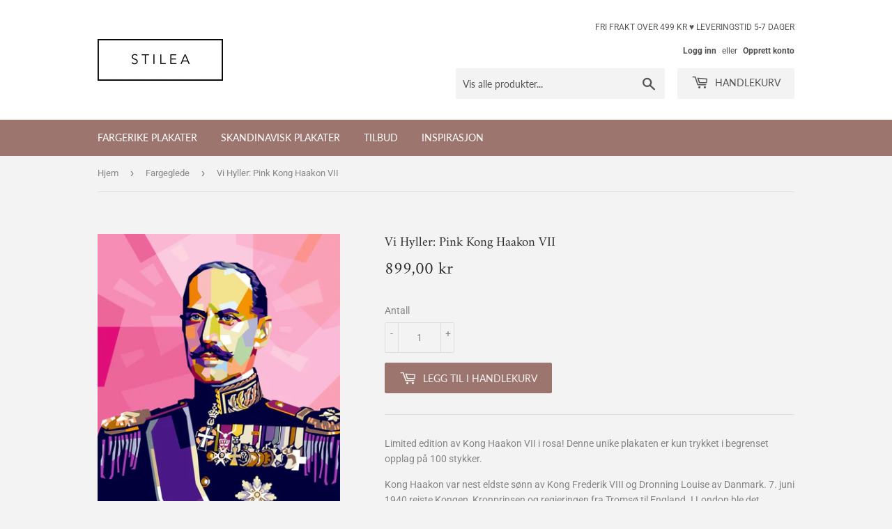

--- FILE ---
content_type: text/html; charset=utf-8
request_url: https://www.stilea.no/collections/fargeglede/products/vi-hyller-pink-kong-haakon-vii
body_size: 20068
content:
<!doctype html>
<!--[if lt IE 7]><html class="no-js lt-ie9 lt-ie8 lt-ie7" lang="en"> <![endif]-->
<!--[if IE 7]><html class="no-js lt-ie9 lt-ie8" lang="en"> <![endif]-->
<!--[if IE 8]><html class="no-js lt-ie9" lang="en"> <![endif]-->
<!--[if IE 9 ]><html class="ie9 no-js"> <![endif]-->
<!--[if (gt IE 9)|!(IE)]><!--> <html class="no-touch no-js"> <!--<![endif]-->
<head>
  <script>(function(H){H.className=H.className.replace(/\bno-js\b/,'js')})(document.documentElement)</script>
  <!-- Basic page needs ================================================== -->
  <meta charset="utf-8">
  <meta http-equiv="X-UA-Compatible" content="IE=edge,chrome=1">

  
  <link rel="shortcut icon" href="//www.stilea.no/cdn/shop/files/Sfavicon_32x32.jpg?v=1613187527" type="image/png" />
  

  <!-- Title and description ================================================== -->
  <title>
  Vi Hyller: VII, Kong Haakon | Prints | Plakater | Posters &ndash; Stilea
  </title>

  
    <meta name="description" content="Vi selger plakater, prints, trykk og posters som passer til skandinaviske interiør og boliger. Egner seg som veggdekor i interiør og bolig som veggpynt og bilde">
  

  <!-- Product meta ================================================== -->
  <!-- /snippets/social-meta-tags.liquid -->




<meta property="og:site_name" content="Stilea">
<meta property="og:url" content="https://www.stilea.no/products/vi-hyller-pink-kong-haakon-vii">
<meta property="og:title" content="Vi Hyller: Pink Kong Haakon VII">
<meta property="og:type" content="product">
<meta property="og:description" content="Vi selger plakater, prints, trykk og posters som passer til skandinaviske interiør og boliger. Egner seg som veggdekor i interiør og bolig som veggpynt og bilde">

  <meta property="og:price:amount" content="899,00">
  <meta property="og:price:currency" content="NOK">

<meta property="og:image" content="http://www.stilea.no/cdn/shop/products/vi-hyller-pink-kong-haakon-vii-norske-helter-plakat-stilea_534_1200x1200.jpg?v=1549797959"><meta property="og:image" content="http://www.stilea.no/cdn/shop/products/KongHaakonOgAnnanas_1200x1200.jpg?v=1549797959"><meta property="og:image" content="http://www.stilea.no/cdn/shop/products/vi-hyller-pink-kong-haakon-vii-norske-helter-plakat-stilea_648_1200x1200.jpg?v=1549797959">
<meta property="og:image:secure_url" content="https://www.stilea.no/cdn/shop/products/vi-hyller-pink-kong-haakon-vii-norske-helter-plakat-stilea_534_1200x1200.jpg?v=1549797959"><meta property="og:image:secure_url" content="https://www.stilea.no/cdn/shop/products/KongHaakonOgAnnanas_1200x1200.jpg?v=1549797959"><meta property="og:image:secure_url" content="https://www.stilea.no/cdn/shop/products/vi-hyller-pink-kong-haakon-vii-norske-helter-plakat-stilea_648_1200x1200.jpg?v=1549797959">


<meta name="twitter:card" content="summary_large_image">
<meta name="twitter:title" content="Vi Hyller: Pink Kong Haakon VII">
<meta name="twitter:description" content="Vi selger plakater, prints, trykk og posters som passer til skandinaviske interiør og boliger. Egner seg som veggdekor i interiør og bolig som veggpynt og bilde">


  <!-- Helpers ================================================== -->
  <link rel="canonical" href="https://www.stilea.no/products/vi-hyller-pink-kong-haakon-vii">
  <meta name="viewport" content="width=device-width,initial-scale=1">

  <!-- CSS ================================================== -->
  <link href="//www.stilea.no/cdn/shop/t/19/assets/theme.scss.css?v=150777573345487686201764754055" rel="stylesheet" type="text/css" media="all" />

  <!-- Header hook for plugins ================================================== -->
  <script>window.performance && window.performance.mark && window.performance.mark('shopify.content_for_header.start');</script><meta id="shopify-digital-wallet" name="shopify-digital-wallet" content="/7321603/digital_wallets/dialog">
<meta name="shopify-checkout-api-token" content="46b5b44540cedf9d549bbf6a095c8822">
<meta id="in-context-paypal-metadata" data-shop-id="7321603" data-venmo-supported="false" data-environment="production" data-locale="en_US" data-paypal-v4="true" data-currency="NOK">
<link rel="alternate" type="application/json+oembed" href="https://www.stilea.no/products/vi-hyller-pink-kong-haakon-vii.oembed">
<script async="async" src="/checkouts/internal/preloads.js?locale=nb-NO"></script>
<script id="shopify-features" type="application/json">{"accessToken":"46b5b44540cedf9d549bbf6a095c8822","betas":["rich-media-storefront-analytics"],"domain":"www.stilea.no","predictiveSearch":true,"shopId":7321603,"locale":"nb"}</script>
<script>var Shopify = Shopify || {};
Shopify.shop = "2019-3.myshopify.com";
Shopify.locale = "nb";
Shopify.currency = {"active":"NOK","rate":"1.0"};
Shopify.country = "NO";
Shopify.theme = {"name":"Stilea","id":36950933553,"schema_name":"Supply","schema_version":"7.1.1","theme_store_id":679,"role":"main"};
Shopify.theme.handle = "null";
Shopify.theme.style = {"id":null,"handle":null};
Shopify.cdnHost = "www.stilea.no/cdn";
Shopify.routes = Shopify.routes || {};
Shopify.routes.root = "/";</script>
<script type="module">!function(o){(o.Shopify=o.Shopify||{}).modules=!0}(window);</script>
<script>!function(o){function n(){var o=[];function n(){o.push(Array.prototype.slice.apply(arguments))}return n.q=o,n}var t=o.Shopify=o.Shopify||{};t.loadFeatures=n(),t.autoloadFeatures=n()}(window);</script>
<script id="shop-js-analytics" type="application/json">{"pageType":"product"}</script>
<script defer="defer" async type="module" src="//www.stilea.no/cdn/shopifycloud/shop-js/modules/v2/client.init-shop-cart-sync_C0-AsKL0.nb.esm.js"></script>
<script defer="defer" async type="module" src="//www.stilea.no/cdn/shopifycloud/shop-js/modules/v2/chunk.common_Cg_luW-g.esm.js"></script>
<script type="module">
  await import("//www.stilea.no/cdn/shopifycloud/shop-js/modules/v2/client.init-shop-cart-sync_C0-AsKL0.nb.esm.js");
await import("//www.stilea.no/cdn/shopifycloud/shop-js/modules/v2/chunk.common_Cg_luW-g.esm.js");

  window.Shopify.SignInWithShop?.initShopCartSync?.({"fedCMEnabled":true,"windoidEnabled":true});

</script>
<script>(function() {
  var isLoaded = false;
  function asyncLoad() {
    if (isLoaded) return;
    isLoaded = true;
    var urls = ["https:\/\/a.mailmunch.co\/widgets\/site-359278-c860cfb93c557d9413e14ead6490d81e7a102bed.js?shop=2019-3.myshopify.com"];
    for (var i = 0; i < urls.length; i++) {
      var s = document.createElement('script');
      s.type = 'text/javascript';
      s.async = true;
      s.src = urls[i];
      var x = document.getElementsByTagName('script')[0];
      x.parentNode.insertBefore(s, x);
    }
  };
  if(window.attachEvent) {
    window.attachEvent('onload', asyncLoad);
  } else {
    window.addEventListener('load', asyncLoad, false);
  }
})();</script>
<script id="__st">var __st={"a":7321603,"offset":3600,"reqid":"de0d8b42-a678-41da-88dc-fd2e875264c2-1768986987","pageurl":"www.stilea.no\/collections\/fargeglede\/products\/vi-hyller-pink-kong-haakon-vii","u":"0b6ae93965d1","p":"product","rtyp":"product","rid":551559233585};</script>
<script>window.ShopifyPaypalV4VisibilityTracking = true;</script>
<script id="captcha-bootstrap">!function(){'use strict';const t='contact',e='account',n='new_comment',o=[[t,t],['blogs',n],['comments',n],[t,'customer']],c=[[e,'customer_login'],[e,'guest_login'],[e,'recover_customer_password'],[e,'create_customer']],r=t=>t.map((([t,e])=>`form[action*='/${t}']:not([data-nocaptcha='true']) input[name='form_type'][value='${e}']`)).join(','),a=t=>()=>t?[...document.querySelectorAll(t)].map((t=>t.form)):[];function s(){const t=[...o],e=r(t);return a(e)}const i='password',u='form_key',d=['recaptcha-v3-token','g-recaptcha-response','h-captcha-response',i],f=()=>{try{return window.sessionStorage}catch{return}},m='__shopify_v',_=t=>t.elements[u];function p(t,e,n=!1){try{const o=window.sessionStorage,c=JSON.parse(o.getItem(e)),{data:r}=function(t){const{data:e,action:n}=t;return t[m]||n?{data:e,action:n}:{data:t,action:n}}(c);for(const[e,n]of Object.entries(r))t.elements[e]&&(t.elements[e].value=n);n&&o.removeItem(e)}catch(o){console.error('form repopulation failed',{error:o})}}const l='form_type',E='cptcha';function T(t){t.dataset[E]=!0}const w=window,h=w.document,L='Shopify',v='ce_forms',y='captcha';let A=!1;((t,e)=>{const n=(g='f06e6c50-85a8-45c8-87d0-21a2b65856fe',I='https://cdn.shopify.com/shopifycloud/storefront-forms-hcaptcha/ce_storefront_forms_captcha_hcaptcha.v1.5.2.iife.js',D={infoText:'Beskyttet av hCaptcha',privacyText:'Personvern',termsText:'Vilkår'},(t,e,n)=>{const o=w[L][v],c=o.bindForm;if(c)return c(t,g,e,D).then(n);var r;o.q.push([[t,g,e,D],n]),r=I,A||(h.body.append(Object.assign(h.createElement('script'),{id:'captcha-provider',async:!0,src:r})),A=!0)});var g,I,D;w[L]=w[L]||{},w[L][v]=w[L][v]||{},w[L][v].q=[],w[L][y]=w[L][y]||{},w[L][y].protect=function(t,e){n(t,void 0,e),T(t)},Object.freeze(w[L][y]),function(t,e,n,w,h,L){const[v,y,A,g]=function(t,e,n){const i=e?o:[],u=t?c:[],d=[...i,...u],f=r(d),m=r(i),_=r(d.filter((([t,e])=>n.includes(e))));return[a(f),a(m),a(_),s()]}(w,h,L),I=t=>{const e=t.target;return e instanceof HTMLFormElement?e:e&&e.form},D=t=>v().includes(t);t.addEventListener('submit',(t=>{const e=I(t);if(!e)return;const n=D(e)&&!e.dataset.hcaptchaBound&&!e.dataset.recaptchaBound,o=_(e),c=g().includes(e)&&(!o||!o.value);(n||c)&&t.preventDefault(),c&&!n&&(function(t){try{if(!f())return;!function(t){const e=f();if(!e)return;const n=_(t);if(!n)return;const o=n.value;o&&e.removeItem(o)}(t);const e=Array.from(Array(32),(()=>Math.random().toString(36)[2])).join('');!function(t,e){_(t)||t.append(Object.assign(document.createElement('input'),{type:'hidden',name:u})),t.elements[u].value=e}(t,e),function(t,e){const n=f();if(!n)return;const o=[...t.querySelectorAll(`input[type='${i}']`)].map((({name:t})=>t)),c=[...d,...o],r={};for(const[a,s]of new FormData(t).entries())c.includes(a)||(r[a]=s);n.setItem(e,JSON.stringify({[m]:1,action:t.action,data:r}))}(t,e)}catch(e){console.error('failed to persist form',e)}}(e),e.submit())}));const S=(t,e)=>{t&&!t.dataset[E]&&(n(t,e.some((e=>e===t))),T(t))};for(const o of['focusin','change'])t.addEventListener(o,(t=>{const e=I(t);D(e)&&S(e,y())}));const B=e.get('form_key'),M=e.get(l),P=B&&M;t.addEventListener('DOMContentLoaded',(()=>{const t=y();if(P)for(const e of t)e.elements[l].value===M&&p(e,B);[...new Set([...A(),...v().filter((t=>'true'===t.dataset.shopifyCaptcha))])].forEach((e=>S(e,t)))}))}(h,new URLSearchParams(w.location.search),n,t,e,['guest_login'])})(!0,!0)}();</script>
<script integrity="sha256-4kQ18oKyAcykRKYeNunJcIwy7WH5gtpwJnB7kiuLZ1E=" data-source-attribution="shopify.loadfeatures" defer="defer" src="//www.stilea.no/cdn/shopifycloud/storefront/assets/storefront/load_feature-a0a9edcb.js" crossorigin="anonymous"></script>
<script data-source-attribution="shopify.dynamic_checkout.dynamic.init">var Shopify=Shopify||{};Shopify.PaymentButton=Shopify.PaymentButton||{isStorefrontPortableWallets:!0,init:function(){window.Shopify.PaymentButton.init=function(){};var t=document.createElement("script");t.src="https://www.stilea.no/cdn/shopifycloud/portable-wallets/latest/portable-wallets.nb.js",t.type="module",document.head.appendChild(t)}};
</script>
<script data-source-attribution="shopify.dynamic_checkout.buyer_consent">
  function portableWalletsHideBuyerConsent(e){var t=document.getElementById("shopify-buyer-consent"),n=document.getElementById("shopify-subscription-policy-button");t&&n&&(t.classList.add("hidden"),t.setAttribute("aria-hidden","true"),n.removeEventListener("click",e))}function portableWalletsShowBuyerConsent(e){var t=document.getElementById("shopify-buyer-consent"),n=document.getElementById("shopify-subscription-policy-button");t&&n&&(t.classList.remove("hidden"),t.removeAttribute("aria-hidden"),n.addEventListener("click",e))}window.Shopify?.PaymentButton&&(window.Shopify.PaymentButton.hideBuyerConsent=portableWalletsHideBuyerConsent,window.Shopify.PaymentButton.showBuyerConsent=portableWalletsShowBuyerConsent);
</script>
<script data-source-attribution="shopify.dynamic_checkout.cart.bootstrap">document.addEventListener("DOMContentLoaded",(function(){function t(){return document.querySelector("shopify-accelerated-checkout-cart, shopify-accelerated-checkout")}if(t())Shopify.PaymentButton.init();else{new MutationObserver((function(e,n){t()&&(Shopify.PaymentButton.init(),n.disconnect())})).observe(document.body,{childList:!0,subtree:!0})}}));
</script>
<link id="shopify-accelerated-checkout-styles" rel="stylesheet" media="screen" href="https://www.stilea.no/cdn/shopifycloud/portable-wallets/latest/accelerated-checkout-backwards-compat.css" crossorigin="anonymous">
<style id="shopify-accelerated-checkout-cart">
        #shopify-buyer-consent {
  margin-top: 1em;
  display: inline-block;
  width: 100%;
}

#shopify-buyer-consent.hidden {
  display: none;
}

#shopify-subscription-policy-button {
  background: none;
  border: none;
  padding: 0;
  text-decoration: underline;
  font-size: inherit;
  cursor: pointer;
}

#shopify-subscription-policy-button::before {
  box-shadow: none;
}

      </style>

<script>window.performance && window.performance.mark && window.performance.mark('shopify.content_for_header.end');</script>

  

<!--[if lt IE 9]>
<script src="//cdnjs.cloudflare.com/ajax/libs/html5shiv/3.7.2/html5shiv.min.js" type="text/javascript"></script>
<![endif]-->
<!--[if (lte IE 9) ]><script src="//www.stilea.no/cdn/shop/t/19/assets/match-media.min.js?v=13" type="text/javascript"></script><![endif]-->


  
  

  <script src="//www.stilea.no/cdn/shop/t/19/assets/jquery-2.2.3.min.js?v=58211863146907186831538250431" type="text/javascript"></script>

  <!--[if (gt IE 9)|!(IE)]><!--><script src="//www.stilea.no/cdn/shop/t/19/assets/lazysizes.min.js?v=8147953233334221341538250431" async="async"></script><!--<![endif]-->
  <!--[if lte IE 9]><script src="//www.stilea.no/cdn/shop/t/19/assets/lazysizes.min.js?v=8147953233334221341538250431"></script><![endif]-->

  <!--[if (gt IE 9)|!(IE)]><!--><script src="//www.stilea.no/cdn/shop/t/19/assets/vendor.js?v=23204533626406551281538250431" defer="defer"></script><!--<![endif]-->
  <!--[if lte IE 9]><script src="//www.stilea.no/cdn/shop/t/19/assets/vendor.js?v=23204533626406551281538250431"></script><![endif]-->

  <!--[if (gt IE 9)|!(IE)]><!--><script src="//www.stilea.no/cdn/shop/t/19/assets/theme.js?v=124358047507509032371764754055" defer="defer"></script><!--<![endif]-->
  <!--[if lte IE 9]><script src="//www.stilea.no/cdn/shop/t/19/assets/theme.js?v=124358047507509032371764754055"></script><![endif]-->


<link href="https://monorail-edge.shopifysvc.com" rel="dns-prefetch">
<script>(function(){if ("sendBeacon" in navigator && "performance" in window) {try {var session_token_from_headers = performance.getEntriesByType('navigation')[0].serverTiming.find(x => x.name == '_s').description;} catch {var session_token_from_headers = undefined;}var session_cookie_matches = document.cookie.match(/_shopify_s=([^;]*)/);var session_token_from_cookie = session_cookie_matches && session_cookie_matches.length === 2 ? session_cookie_matches[1] : "";var session_token = session_token_from_headers || session_token_from_cookie || "";function handle_abandonment_event(e) {var entries = performance.getEntries().filter(function(entry) {return /monorail-edge.shopifysvc.com/.test(entry.name);});if (!window.abandonment_tracked && entries.length === 0) {window.abandonment_tracked = true;var currentMs = Date.now();var navigation_start = performance.timing.navigationStart;var payload = {shop_id: 7321603,url: window.location.href,navigation_start,duration: currentMs - navigation_start,session_token,page_type: "product"};window.navigator.sendBeacon("https://monorail-edge.shopifysvc.com/v1/produce", JSON.stringify({schema_id: "online_store_buyer_site_abandonment/1.1",payload: payload,metadata: {event_created_at_ms: currentMs,event_sent_at_ms: currentMs}}));}}window.addEventListener('pagehide', handle_abandonment_event);}}());</script>
<script id="web-pixels-manager-setup">(function e(e,d,r,n,o){if(void 0===o&&(o={}),!Boolean(null===(a=null===(i=window.Shopify)||void 0===i?void 0:i.analytics)||void 0===a?void 0:a.replayQueue)){var i,a;window.Shopify=window.Shopify||{};var t=window.Shopify;t.analytics=t.analytics||{};var s=t.analytics;s.replayQueue=[],s.publish=function(e,d,r){return s.replayQueue.push([e,d,r]),!0};try{self.performance.mark("wpm:start")}catch(e){}var l=function(){var e={modern:/Edge?\/(1{2}[4-9]|1[2-9]\d|[2-9]\d{2}|\d{4,})\.\d+(\.\d+|)|Firefox\/(1{2}[4-9]|1[2-9]\d|[2-9]\d{2}|\d{4,})\.\d+(\.\d+|)|Chrom(ium|e)\/(9{2}|\d{3,})\.\d+(\.\d+|)|(Maci|X1{2}).+ Version\/(15\.\d+|(1[6-9]|[2-9]\d|\d{3,})\.\d+)([,.]\d+|)( \(\w+\)|)( Mobile\/\w+|) Safari\/|Chrome.+OPR\/(9{2}|\d{3,})\.\d+\.\d+|(CPU[ +]OS|iPhone[ +]OS|CPU[ +]iPhone|CPU IPhone OS|CPU iPad OS)[ +]+(15[._]\d+|(1[6-9]|[2-9]\d|\d{3,})[._]\d+)([._]\d+|)|Android:?[ /-](13[3-9]|1[4-9]\d|[2-9]\d{2}|\d{4,})(\.\d+|)(\.\d+|)|Android.+Firefox\/(13[5-9]|1[4-9]\d|[2-9]\d{2}|\d{4,})\.\d+(\.\d+|)|Android.+Chrom(ium|e)\/(13[3-9]|1[4-9]\d|[2-9]\d{2}|\d{4,})\.\d+(\.\d+|)|SamsungBrowser\/([2-9]\d|\d{3,})\.\d+/,legacy:/Edge?\/(1[6-9]|[2-9]\d|\d{3,})\.\d+(\.\d+|)|Firefox\/(5[4-9]|[6-9]\d|\d{3,})\.\d+(\.\d+|)|Chrom(ium|e)\/(5[1-9]|[6-9]\d|\d{3,})\.\d+(\.\d+|)([\d.]+$|.*Safari\/(?![\d.]+ Edge\/[\d.]+$))|(Maci|X1{2}).+ Version\/(10\.\d+|(1[1-9]|[2-9]\d|\d{3,})\.\d+)([,.]\d+|)( \(\w+\)|)( Mobile\/\w+|) Safari\/|Chrome.+OPR\/(3[89]|[4-9]\d|\d{3,})\.\d+\.\d+|(CPU[ +]OS|iPhone[ +]OS|CPU[ +]iPhone|CPU IPhone OS|CPU iPad OS)[ +]+(10[._]\d+|(1[1-9]|[2-9]\d|\d{3,})[._]\d+)([._]\d+|)|Android:?[ /-](13[3-9]|1[4-9]\d|[2-9]\d{2}|\d{4,})(\.\d+|)(\.\d+|)|Mobile Safari.+OPR\/([89]\d|\d{3,})\.\d+\.\d+|Android.+Firefox\/(13[5-9]|1[4-9]\d|[2-9]\d{2}|\d{4,})\.\d+(\.\d+|)|Android.+Chrom(ium|e)\/(13[3-9]|1[4-9]\d|[2-9]\d{2}|\d{4,})\.\d+(\.\d+|)|Android.+(UC? ?Browser|UCWEB|U3)[ /]?(15\.([5-9]|\d{2,})|(1[6-9]|[2-9]\d|\d{3,})\.\d+)\.\d+|SamsungBrowser\/(5\.\d+|([6-9]|\d{2,})\.\d+)|Android.+MQ{2}Browser\/(14(\.(9|\d{2,})|)|(1[5-9]|[2-9]\d|\d{3,})(\.\d+|))(\.\d+|)|K[Aa][Ii]OS\/(3\.\d+|([4-9]|\d{2,})\.\d+)(\.\d+|)/},d=e.modern,r=e.legacy,n=navigator.userAgent;return n.match(d)?"modern":n.match(r)?"legacy":"unknown"}(),u="modern"===l?"modern":"legacy",c=(null!=n?n:{modern:"",legacy:""})[u],f=function(e){return[e.baseUrl,"/wpm","/b",e.hashVersion,"modern"===e.buildTarget?"m":"l",".js"].join("")}({baseUrl:d,hashVersion:r,buildTarget:u}),m=function(e){var d=e.version,r=e.bundleTarget,n=e.surface,o=e.pageUrl,i=e.monorailEndpoint;return{emit:function(e){var a=e.status,t=e.errorMsg,s=(new Date).getTime(),l=JSON.stringify({metadata:{event_sent_at_ms:s},events:[{schema_id:"web_pixels_manager_load/3.1",payload:{version:d,bundle_target:r,page_url:o,status:a,surface:n,error_msg:t},metadata:{event_created_at_ms:s}}]});if(!i)return console&&console.warn&&console.warn("[Web Pixels Manager] No Monorail endpoint provided, skipping logging."),!1;try{return self.navigator.sendBeacon.bind(self.navigator)(i,l)}catch(e){}var u=new XMLHttpRequest;try{return u.open("POST",i,!0),u.setRequestHeader("Content-Type","text/plain"),u.send(l),!0}catch(e){return console&&console.warn&&console.warn("[Web Pixels Manager] Got an unhandled error while logging to Monorail."),!1}}}}({version:r,bundleTarget:l,surface:e.surface,pageUrl:self.location.href,monorailEndpoint:e.monorailEndpoint});try{o.browserTarget=l,function(e){var d=e.src,r=e.async,n=void 0===r||r,o=e.onload,i=e.onerror,a=e.sri,t=e.scriptDataAttributes,s=void 0===t?{}:t,l=document.createElement("script"),u=document.querySelector("head"),c=document.querySelector("body");if(l.async=n,l.src=d,a&&(l.integrity=a,l.crossOrigin="anonymous"),s)for(var f in s)if(Object.prototype.hasOwnProperty.call(s,f))try{l.dataset[f]=s[f]}catch(e){}if(o&&l.addEventListener("load",o),i&&l.addEventListener("error",i),u)u.appendChild(l);else{if(!c)throw new Error("Did not find a head or body element to append the script");c.appendChild(l)}}({src:f,async:!0,onload:function(){if(!function(){var e,d;return Boolean(null===(d=null===(e=window.Shopify)||void 0===e?void 0:e.analytics)||void 0===d?void 0:d.initialized)}()){var d=window.webPixelsManager.init(e)||void 0;if(d){var r=window.Shopify.analytics;r.replayQueue.forEach((function(e){var r=e[0],n=e[1],o=e[2];d.publishCustomEvent(r,n,o)})),r.replayQueue=[],r.publish=d.publishCustomEvent,r.visitor=d.visitor,r.initialized=!0}}},onerror:function(){return m.emit({status:"failed",errorMsg:"".concat(f," has failed to load")})},sri:function(e){var d=/^sha384-[A-Za-z0-9+/=]+$/;return"string"==typeof e&&d.test(e)}(c)?c:"",scriptDataAttributes:o}),m.emit({status:"loading"})}catch(e){m.emit({status:"failed",errorMsg:(null==e?void 0:e.message)||"Unknown error"})}}})({shopId: 7321603,storefrontBaseUrl: "https://www.stilea.no",extensionsBaseUrl: "https://extensions.shopifycdn.com/cdn/shopifycloud/web-pixels-manager",monorailEndpoint: "https://monorail-edge.shopifysvc.com/unstable/produce_batch",surface: "storefront-renderer",enabledBetaFlags: ["2dca8a86"],webPixelsConfigList: [{"id":"30900273","eventPayloadVersion":"v1","runtimeContext":"LAX","scriptVersion":"1","type":"CUSTOM","privacyPurposes":["ANALYTICS"],"name":"Google Analytics tag (migrated)"},{"id":"shopify-app-pixel","configuration":"{}","eventPayloadVersion":"v1","runtimeContext":"STRICT","scriptVersion":"0450","apiClientId":"shopify-pixel","type":"APP","privacyPurposes":["ANALYTICS","MARKETING"]},{"id":"shopify-custom-pixel","eventPayloadVersion":"v1","runtimeContext":"LAX","scriptVersion":"0450","apiClientId":"shopify-pixel","type":"CUSTOM","privacyPurposes":["ANALYTICS","MARKETING"]}],isMerchantRequest: false,initData: {"shop":{"name":"Stilea","paymentSettings":{"currencyCode":"NOK"},"myshopifyDomain":"2019-3.myshopify.com","countryCode":"NO","storefrontUrl":"https:\/\/www.stilea.no"},"customer":null,"cart":null,"checkout":null,"productVariants":[{"price":{"amount":899.0,"currencyCode":"NOK"},"product":{"title":"Vi Hyller: Pink Kong Haakon VII","vendor":"2019","id":"551559233585","untranslatedTitle":"Vi Hyller: Pink Kong Haakon VII","url":"\/products\/vi-hyller-pink-kong-haakon-vii","type":"Plakat"},"id":"7330116501553","image":{"src":"\/\/www.stilea.no\/cdn\/shop\/products\/vi-hyller-pink-kong-haakon-vii-norske-helter-plakat-stilea_534.jpg?v=1549797959"},"sku":"","title":"Default Title","untranslatedTitle":"Default Title"}],"purchasingCompany":null},},"https://www.stilea.no/cdn","fcfee988w5aeb613cpc8e4bc33m6693e112",{"modern":"","legacy":""},{"shopId":"7321603","storefrontBaseUrl":"https:\/\/www.stilea.no","extensionBaseUrl":"https:\/\/extensions.shopifycdn.com\/cdn\/shopifycloud\/web-pixels-manager","surface":"storefront-renderer","enabledBetaFlags":"[\"2dca8a86\"]","isMerchantRequest":"false","hashVersion":"fcfee988w5aeb613cpc8e4bc33m6693e112","publish":"custom","events":"[[\"page_viewed\",{}],[\"product_viewed\",{\"productVariant\":{\"price\":{\"amount\":899.0,\"currencyCode\":\"NOK\"},\"product\":{\"title\":\"Vi Hyller: Pink Kong Haakon VII\",\"vendor\":\"2019\",\"id\":\"551559233585\",\"untranslatedTitle\":\"Vi Hyller: Pink Kong Haakon VII\",\"url\":\"\/products\/vi-hyller-pink-kong-haakon-vii\",\"type\":\"Plakat\"},\"id\":\"7330116501553\",\"image\":{\"src\":\"\/\/www.stilea.no\/cdn\/shop\/products\/vi-hyller-pink-kong-haakon-vii-norske-helter-plakat-stilea_534.jpg?v=1549797959\"},\"sku\":\"\",\"title\":\"Default Title\",\"untranslatedTitle\":\"Default Title\"}}]]"});</script><script>
  window.ShopifyAnalytics = window.ShopifyAnalytics || {};
  window.ShopifyAnalytics.meta = window.ShopifyAnalytics.meta || {};
  window.ShopifyAnalytics.meta.currency = 'NOK';
  var meta = {"product":{"id":551559233585,"gid":"gid:\/\/shopify\/Product\/551559233585","vendor":"2019","type":"Plakat","handle":"vi-hyller-pink-kong-haakon-vii","variants":[{"id":7330116501553,"price":89900,"name":"Vi Hyller: Pink Kong Haakon VII","public_title":null,"sku":""}],"remote":false},"page":{"pageType":"product","resourceType":"product","resourceId":551559233585,"requestId":"de0d8b42-a678-41da-88dc-fd2e875264c2-1768986987"}};
  for (var attr in meta) {
    window.ShopifyAnalytics.meta[attr] = meta[attr];
  }
</script>
<script class="analytics">
  (function () {
    var customDocumentWrite = function(content) {
      var jquery = null;

      if (window.jQuery) {
        jquery = window.jQuery;
      } else if (window.Checkout && window.Checkout.$) {
        jquery = window.Checkout.$;
      }

      if (jquery) {
        jquery('body').append(content);
      }
    };

    var hasLoggedConversion = function(token) {
      if (token) {
        return document.cookie.indexOf('loggedConversion=' + token) !== -1;
      }
      return false;
    }

    var setCookieIfConversion = function(token) {
      if (token) {
        var twoMonthsFromNow = new Date(Date.now());
        twoMonthsFromNow.setMonth(twoMonthsFromNow.getMonth() + 2);

        document.cookie = 'loggedConversion=' + token + '; expires=' + twoMonthsFromNow;
      }
    }

    var trekkie = window.ShopifyAnalytics.lib = window.trekkie = window.trekkie || [];
    if (trekkie.integrations) {
      return;
    }
    trekkie.methods = [
      'identify',
      'page',
      'ready',
      'track',
      'trackForm',
      'trackLink'
    ];
    trekkie.factory = function(method) {
      return function() {
        var args = Array.prototype.slice.call(arguments);
        args.unshift(method);
        trekkie.push(args);
        return trekkie;
      };
    };
    for (var i = 0; i < trekkie.methods.length; i++) {
      var key = trekkie.methods[i];
      trekkie[key] = trekkie.factory(key);
    }
    trekkie.load = function(config) {
      trekkie.config = config || {};
      trekkie.config.initialDocumentCookie = document.cookie;
      var first = document.getElementsByTagName('script')[0];
      var script = document.createElement('script');
      script.type = 'text/javascript';
      script.onerror = function(e) {
        var scriptFallback = document.createElement('script');
        scriptFallback.type = 'text/javascript';
        scriptFallback.onerror = function(error) {
                var Monorail = {
      produce: function produce(monorailDomain, schemaId, payload) {
        var currentMs = new Date().getTime();
        var event = {
          schema_id: schemaId,
          payload: payload,
          metadata: {
            event_created_at_ms: currentMs,
            event_sent_at_ms: currentMs
          }
        };
        return Monorail.sendRequest("https://" + monorailDomain + "/v1/produce", JSON.stringify(event));
      },
      sendRequest: function sendRequest(endpointUrl, payload) {
        // Try the sendBeacon API
        if (window && window.navigator && typeof window.navigator.sendBeacon === 'function' && typeof window.Blob === 'function' && !Monorail.isIos12()) {
          var blobData = new window.Blob([payload], {
            type: 'text/plain'
          });

          if (window.navigator.sendBeacon(endpointUrl, blobData)) {
            return true;
          } // sendBeacon was not successful

        } // XHR beacon

        var xhr = new XMLHttpRequest();

        try {
          xhr.open('POST', endpointUrl);
          xhr.setRequestHeader('Content-Type', 'text/plain');
          xhr.send(payload);
        } catch (e) {
          console.log(e);
        }

        return false;
      },
      isIos12: function isIos12() {
        return window.navigator.userAgent.lastIndexOf('iPhone; CPU iPhone OS 12_') !== -1 || window.navigator.userAgent.lastIndexOf('iPad; CPU OS 12_') !== -1;
      }
    };
    Monorail.produce('monorail-edge.shopifysvc.com',
      'trekkie_storefront_load_errors/1.1',
      {shop_id: 7321603,
      theme_id: 36950933553,
      app_name: "storefront",
      context_url: window.location.href,
      source_url: "//www.stilea.no/cdn/s/trekkie.storefront.cd680fe47e6c39ca5d5df5f0a32d569bc48c0f27.min.js"});

        };
        scriptFallback.async = true;
        scriptFallback.src = '//www.stilea.no/cdn/s/trekkie.storefront.cd680fe47e6c39ca5d5df5f0a32d569bc48c0f27.min.js';
        first.parentNode.insertBefore(scriptFallback, first);
      };
      script.async = true;
      script.src = '//www.stilea.no/cdn/s/trekkie.storefront.cd680fe47e6c39ca5d5df5f0a32d569bc48c0f27.min.js';
      first.parentNode.insertBefore(script, first);
    };
    trekkie.load(
      {"Trekkie":{"appName":"storefront","development":false,"defaultAttributes":{"shopId":7321603,"isMerchantRequest":null,"themeId":36950933553,"themeCityHash":"11210492228311354586","contentLanguage":"nb","currency":"NOK","eventMetadataId":"57b119d2-3688-4177-8b75-ed1cb236af00"},"isServerSideCookieWritingEnabled":true,"monorailRegion":"shop_domain","enabledBetaFlags":["65f19447"]},"Session Attribution":{},"S2S":{"facebookCapiEnabled":false,"source":"trekkie-storefront-renderer","apiClientId":580111}}
    );

    var loaded = false;
    trekkie.ready(function() {
      if (loaded) return;
      loaded = true;

      window.ShopifyAnalytics.lib = window.trekkie;

      var originalDocumentWrite = document.write;
      document.write = customDocumentWrite;
      try { window.ShopifyAnalytics.merchantGoogleAnalytics.call(this); } catch(error) {};
      document.write = originalDocumentWrite;

      window.ShopifyAnalytics.lib.page(null,{"pageType":"product","resourceType":"product","resourceId":551559233585,"requestId":"de0d8b42-a678-41da-88dc-fd2e875264c2-1768986987","shopifyEmitted":true});

      var match = window.location.pathname.match(/checkouts\/(.+)\/(thank_you|post_purchase)/)
      var token = match? match[1]: undefined;
      if (!hasLoggedConversion(token)) {
        setCookieIfConversion(token);
        window.ShopifyAnalytics.lib.track("Viewed Product",{"currency":"NOK","variantId":7330116501553,"productId":551559233585,"productGid":"gid:\/\/shopify\/Product\/551559233585","name":"Vi Hyller: Pink Kong Haakon VII","price":"899.00","sku":"","brand":"2019","variant":null,"category":"Plakat","nonInteraction":true,"remote":false},undefined,undefined,{"shopifyEmitted":true});
      window.ShopifyAnalytics.lib.track("monorail:\/\/trekkie_storefront_viewed_product\/1.1",{"currency":"NOK","variantId":7330116501553,"productId":551559233585,"productGid":"gid:\/\/shopify\/Product\/551559233585","name":"Vi Hyller: Pink Kong Haakon VII","price":"899.00","sku":"","brand":"2019","variant":null,"category":"Plakat","nonInteraction":true,"remote":false,"referer":"https:\/\/www.stilea.no\/collections\/fargeglede\/products\/vi-hyller-pink-kong-haakon-vii"});
      }
    });


        var eventsListenerScript = document.createElement('script');
        eventsListenerScript.async = true;
        eventsListenerScript.src = "//www.stilea.no/cdn/shopifycloud/storefront/assets/shop_events_listener-3da45d37.js";
        document.getElementsByTagName('head')[0].appendChild(eventsListenerScript);

})();</script>
  <script>
  if (!window.ga || (window.ga && typeof window.ga !== 'function')) {
    window.ga = function ga() {
      (window.ga.q = window.ga.q || []).push(arguments);
      if (window.Shopify && window.Shopify.analytics && typeof window.Shopify.analytics.publish === 'function') {
        window.Shopify.analytics.publish("ga_stub_called", {}, {sendTo: "google_osp_migration"});
      }
      console.error("Shopify's Google Analytics stub called with:", Array.from(arguments), "\nSee https://help.shopify.com/manual/promoting-marketing/pixels/pixel-migration#google for more information.");
    };
    if (window.Shopify && window.Shopify.analytics && typeof window.Shopify.analytics.publish === 'function') {
      window.Shopify.analytics.publish("ga_stub_initialized", {}, {sendTo: "google_osp_migration"});
    }
  }
</script>
<script
  defer
  src="https://www.stilea.no/cdn/shopifycloud/perf-kit/shopify-perf-kit-3.0.4.min.js"
  data-application="storefront-renderer"
  data-shop-id="7321603"
  data-render-region="gcp-us-central1"
  data-page-type="product"
  data-theme-instance-id="36950933553"
  data-theme-name="Supply"
  data-theme-version="7.1.1"
  data-monorail-region="shop_domain"
  data-resource-timing-sampling-rate="10"
  data-shs="true"
  data-shs-beacon="true"
  data-shs-export-with-fetch="true"
  data-shs-logs-sample-rate="1"
  data-shs-beacon-endpoint="https://www.stilea.no/api/collect"
></script>
</head>

<body id="vi-hyller-vii-kong-haakon-prints-plakater-posters" class="template-product" >

  <div id="shopify-section-header" class="shopify-section header-section"><header class="site-header" role="banner" data-section-id="header" data-section-type="header-section">
  <div class="wrapper">

    <div class="grid--full">
      <div class="grid-item large--one-half">
        
          <div class="h1 header-logo" itemscope itemtype="http://schema.org/Organization">
        
          
          

          <a href="/" itemprop="url">
            <div class="lazyload__image-wrapper no-js header-logo__image" style="max-width:180px;">
              <div style="padding-top:33.09734513274336%;">
                <img class="lazyload js"
                  data-src="//www.stilea.no/cdn/shop/files/Stilea_-_Logo_{width}x.jpg?v=1613187523"
                  data-widths="[180, 360, 540, 720, 900, 1080, 1296, 1512, 1728, 2048]"
                  data-aspectratio="3.021390374331551"
                  data-sizes="auto"
                  alt="Stilea"
                  style="width:180px;">
              </div>
            </div>
            <noscript>
              
              <img src="//www.stilea.no/cdn/shop/files/Stilea_-_Logo_180x.jpg?v=1613187523"
                srcset="//www.stilea.no/cdn/shop/files/Stilea_-_Logo_180x.jpg?v=1613187523 1x, //www.stilea.no/cdn/shop/files/Stilea_-_Logo_180x@2x.jpg?v=1613187523 2x"
                alt="Stilea"
                itemprop="logo"
                style="max-width:180px;">
            </noscript>
          </a>
          
        
          </div>
        
      </div>

      <div class="grid-item large--one-half text-center large--text-right">
        
          <div class="site-header--text-links">
            
              

                <p>FRI FRAKT OVER 499 KR ♥ LEVERINGSTID 5-7 DAGER</p>

              
            

            
              <span class="site-header--meta-links medium-down--hide">
                
                  <a href="https://shopify.com/7321603/account?locale=nb&amp;region_country=NO" id="customer_login_link">Logg inn</a>
                  <span class="site-header--spacer">eller</span>
                  <a href="https://shopify.com/7321603/account?locale=nb" id="customer_register_link">Opprett konto</a>
                
              </span>
            
          </div>

          <br class="medium-down--hide">
        

        <form action="/search" method="get" class="search-bar" role="search">
  <input type="hidden" name="type" value="product">

  <input type="search" name="q" value="" placeholder="Vis alle produkter..." aria-label="Vis alle produkter...">
  <button type="submit" class="search-bar--submit icon-fallback-text">
    <span class="icon icon-search" aria-hidden="true"></span>
    <span class="fallback-text">Søk</span>
  </button>
</form>


        <a href="/cart" class="header-cart-btn cart-toggle">
          <span class="icon icon-cart"></span>
          Handlekurv <span class="cart-count cart-badge--desktop hidden-count">0</span>
        </a>
      </div>
    </div>

  </div>
</header>

<div id="mobileNavBar">
  <div class="display-table-cell">
    <button class="menu-toggle mobileNavBar-link" aria-controls="navBar" aria-expanded="false"><span class="icon icon-hamburger" aria-hidden="true"></span>Meny</button>
  </div>
  <div class="display-table-cell">
    <a href="/cart" class="cart-toggle mobileNavBar-link">
      <span class="icon icon-cart"></span>
      Handlekurv <span class="cart-count hidden-count">0</span>
    </a>
  </div>
</div>

<nav class="nav-bar" id="navBar" role="navigation">
  <div class="wrapper">
    <form action="/search" method="get" class="search-bar" role="search">
  <input type="hidden" name="type" value="product">

  <input type="search" name="q" value="" placeholder="Vis alle produkter..." aria-label="Vis alle produkter...">
  <button type="submit" class="search-bar--submit icon-fallback-text">
    <span class="icon icon-search" aria-hidden="true"></span>
    <span class="fallback-text">Søk</span>
  </button>
</form>

    <ul class="mobile-nav" id="MobileNav">
  
  <li class="large--hide">
    <a href="/">Hjem</a>
  </li>
  
  
    
      <li class="mobile-nav--active">
        <a
          href="/collections/fargeglede"
          class="mobile-nav--link"
          data-meganav-type="child"
          aria-current="page">
            Fargerike plakater
        </a>
      </li>
    
  
    
      <li>
        <a
          href="/collections/skandinavisk"
          class="mobile-nav--link"
          data-meganav-type="child"
          >
            Skandinavisk plakater
        </a>
      </li>
    
  
    
      <li>
        <a
          href="/collections/pakketilbud-1"
          class="mobile-nav--link"
          data-meganav-type="child"
          >
            Tilbud
        </a>
      </li>
    
  
    
      <li>
        <a
          href="/blogs/inspirasjon"
          class="mobile-nav--link"
          data-meganav-type="child"
          >
            Inspirasjon
        </a>
      </li>
    
  

  
    
      <li class="customer-navlink large--hide"><a href="https://shopify.com/7321603/account?locale=nb&amp;region_country=NO" id="customer_login_link">Logg inn</a></li>
      <li class="customer-navlink large--hide"><a href="https://shopify.com/7321603/account?locale=nb" id="customer_register_link">Opprett konto</a></li>
    
  
</ul>

    <ul class="site-nav" id="AccessibleNav">
  
  <li class="large--hide">
    <a href="/">Hjem</a>
  </li>
  
  
    
      <li class="site-nav--active">
        <a
          href="/collections/fargeglede"
          class="site-nav--link"
          data-meganav-type="child"
          aria-current="page">
            Fargerike plakater
        </a>
      </li>
    
  
    
      <li>
        <a
          href="/collections/skandinavisk"
          class="site-nav--link"
          data-meganav-type="child"
          >
            Skandinavisk plakater
        </a>
      </li>
    
  
    
      <li>
        <a
          href="/collections/pakketilbud-1"
          class="site-nav--link"
          data-meganav-type="child"
          >
            Tilbud
        </a>
      </li>
    
  
    
      <li>
        <a
          href="/blogs/inspirasjon"
          class="site-nav--link"
          data-meganav-type="child"
          >
            Inspirasjon
        </a>
      </li>
    
  

  
    
      <li class="customer-navlink large--hide"><a href="https://shopify.com/7321603/account?locale=nb&amp;region_country=NO" id="customer_login_link">Logg inn</a></li>
      <li class="customer-navlink large--hide"><a href="https://shopify.com/7321603/account?locale=nb" id="customer_register_link">Opprett konto</a></li>
    
  
</ul>
  </div>
</nav>




</div>

  <main class="wrapper main-content" role="main">

    

<div id="shopify-section-product-template" class="shopify-section product-template-section"><div id="ProductSection" data-section-id="product-template" data-section-type="product-template" data-zoom-toggle="zoom-in" data-zoom-enabled="false" data-related-enabled="" data-social-sharing="" data-show-compare-at-price="true" data-stock="false" data-incoming-transfer="false" data-ajax-cart-method="modal">





<nav class="breadcrumb" role="navigation" aria-label="breadcrumbs">
  <a href="/" title="Tilbake til forsiden">Hjem</a>

  

    
      <span class="divider" aria-hidden="true">&rsaquo;</span>
      
        
        <a href="/collections/fargeglede" title="">Fargeglede</a>
      
    
    <span class="divider" aria-hidden="true">&rsaquo;</span>
    <span class="breadcrumb--truncate">Vi Hyller: Pink Kong Haakon VII</span>

  
</nav>









<div class="grid" itemscope itemtype="http://schema.org/Product">
  <meta itemprop="url" content="https://www.stilea.no/products/vi-hyller-pink-kong-haakon-vii">
  <meta itemprop="image" content="//www.stilea.no/cdn/shop/products/vi-hyller-pink-kong-haakon-vii-norske-helter-plakat-stilea_534_grande.jpg?v=1549797959">

  <div class="grid-item large--two-fifths">
    <div class="grid">
      <div class="grid-item large--eleven-twelfths text-center">
        <div class="product-photo-container" id="productPhotoContainer-product-template">
          
          
<div id="productPhotoWrapper-product-template-5229141131313" class="lazyload__image-wrapper" data-image-id="5229141131313" style="max-width: 715px">
              <div class="no-js product__image-wrapper" style="padding-top:139.86013986013984%;">
                <img id=""
                  
                  src="//www.stilea.no/cdn/shop/products/vi-hyller-pink-kong-haakon-vii-norske-helter-plakat-stilea_534_300x300.jpg?v=1549797959"
                  
                  class="lazyload no-js lazypreload"
                  data-src="//www.stilea.no/cdn/shop/products/vi-hyller-pink-kong-haakon-vii-norske-helter-plakat-stilea_534_{width}x.jpg?v=1549797959"
                  data-widths="[180, 360, 540, 720, 900, 1080, 1296, 1512, 1728, 2048]"
                  data-aspectratio="0.715"
                  data-sizes="auto"
                  alt="Vi Hyller: Pink Kong Haakon Vii - Stilea - Plakat"
                  >
              </div>
            </div>
            
              <noscript>
                <img src="//www.stilea.no/cdn/shop/products/vi-hyller-pink-kong-haakon-vii-norske-helter-plakat-stilea_534_580x.jpg?v=1549797959"
                  srcset="//www.stilea.no/cdn/shop/products/vi-hyller-pink-kong-haakon-vii-norske-helter-plakat-stilea_534_580x.jpg?v=1549797959 1x, //www.stilea.no/cdn/shop/products/vi-hyller-pink-kong-haakon-vii-norske-helter-plakat-stilea_534_580x@2x.jpg?v=1549797959 2x"
                  alt="Vi Hyller: Pink Kong Haakon Vii - Stilea - Plakat" style="opacity:1;">
              </noscript>
            
          
<div id="productPhotoWrapper-product-template-5427627130929" class="lazyload__image-wrapper hide" data-image-id="5427627130929" style="max-width: 700px">
              <div class="no-js product__image-wrapper" style="padding-top:56.25%;">
                <img id=""
                  
                  class="lazyload no-js lazypreload"
                  data-src="//www.stilea.no/cdn/shop/products/KongHaakonOgAnnanas_{width}x.jpg?v=1549797959"
                  data-widths="[180, 360, 540, 720, 900, 1080, 1296, 1512, 1728, 2048]"
                  data-aspectratio="1.7777777777777777"
                  data-sizes="auto"
                  alt="Vi Hyller: Pink Kong Haakon VII"
                  >
              </div>
            </div>
            
          
<div id="productPhotoWrapper-product-template-5229141164081" class="lazyload__image-wrapper hide" data-image-id="5229141164081" style="max-width: 800px">
              <div class="no-js product__image-wrapper" style="padding-top:125.0%;">
                <img id=""
                  
                  class="lazyload no-js lazypreload"
                  data-src="//www.stilea.no/cdn/shop/products/vi-hyller-pink-kong-haakon-vii-norske-helter-plakat-stilea_648_{width}x.jpg?v=1549797959"
                  data-widths="[180, 360, 540, 720, 900, 1080, 1296, 1512, 1728, 2048]"
                  data-aspectratio="0.8"
                  data-sizes="auto"
                  alt="Vi Hyller: Pink Kong Haakon Vii - Stilea - Plakat"
                  >
              </div>
            </div>
            
          
        </div>

        
          <ul class="product-photo-thumbs grid-uniform" id="productThumbs-product-template">

            
              <li class="grid-item medium-down--one-quarter large--one-quarter">
                <a href="//www.stilea.no/cdn/shop/products/vi-hyller-pink-kong-haakon-vii-norske-helter-plakat-stilea_534_1024x1024@2x.jpg?v=1549797959" class="product-photo-thumb product-photo-thumb-product-template" data-image-id="5229141131313">
                  <img src="//www.stilea.no/cdn/shop/products/vi-hyller-pink-kong-haakon-vii-norske-helter-plakat-stilea_534_compact.jpg?v=1549797959" alt="Vi Hyller: Pink Kong Haakon Vii - Stilea - Plakat">
                </a>
              </li>
            
              <li class="grid-item medium-down--one-quarter large--one-quarter">
                <a href="//www.stilea.no/cdn/shop/products/KongHaakonOgAnnanas_1024x1024@2x.jpg?v=1549797959" class="product-photo-thumb product-photo-thumb-product-template" data-image-id="5427627130929">
                  <img src="//www.stilea.no/cdn/shop/products/KongHaakonOgAnnanas_compact.jpg?v=1549797959" alt="Vi Hyller: Pink Kong Haakon VII">
                </a>
              </li>
            
              <li class="grid-item medium-down--one-quarter large--one-quarter">
                <a href="//www.stilea.no/cdn/shop/products/vi-hyller-pink-kong-haakon-vii-norske-helter-plakat-stilea_648_1024x1024@2x.jpg?v=1549797959" class="product-photo-thumb product-photo-thumb-product-template" data-image-id="5229141164081">
                  <img src="//www.stilea.no/cdn/shop/products/vi-hyller-pink-kong-haakon-vii-norske-helter-plakat-stilea_648_compact.jpg?v=1549797959" alt="Vi Hyller: Pink Kong Haakon Vii - Stilea - Plakat">
                </a>
              </li>
            

          </ul>
        

      </div>
    </div>
  </div>

  <div class="grid-item large--three-fifths">

    <h1 class="h2" itemprop="name">Vi Hyller: Pink Kong Haakon VII</h1>

    

    <div itemprop="offers" itemscope itemtype="http://schema.org/Offer">

      

      <meta itemprop="priceCurrency" content="NOK">
      <meta itemprop="price" content="899.0">

      <ul class="inline-list product-meta">
        <li>
          <span id="productPrice-product-template" class="h1">
            





<small aria-hidden="true">899,00 kr</small>
<span class="visually-hidden">899,00 kr</span>

          </span>
        </li>
        
        
      </ul>

      <hr id="variantBreak" class="hr--clear hr--small">

      <link itemprop="availability" href="http://schema.org/InStock">

      
<form method="post" action="/cart/add" id="addToCartForm-product-template" accept-charset="UTF-8" class="addToCartForm
" enctype="multipart/form-data"><input type="hidden" name="form_type" value="product" /><input type="hidden" name="utf8" value="✓" />
        <select name="id" id="productSelect-product-template" class="product-variants product-variants-product-template">
          
            

              <option  selected="selected"  data-sku="" value="7330116501553">Default Title - 899,00 NOK</option>

            
          
        </select>

        
          <label for="quantity" class="quantity-selector quantity-selector-product-template">Antall</label>
          <input type="number" id="quantity" name="quantity" value="1" min="1" class="quantity-selector">
        

        

        

        <div class="payment-buttons payment-buttons--small">
          <button type="submit" name="add" id="addToCart-product-template" class="btn btn--add-to-cart">
            <span class="icon icon-cart"></span>
            <span id="addToCartText-product-template">Legg til i handlekurv</span>
          </button>

          
        </div>
      <input type="hidden" name="product-id" value="551559233585" /><input type="hidden" name="section-id" value="product-template" /></form>

      <hr class="">
    </div>

    <div class="product-description rte" itemprop="description">
      
<p><span>Limited edition av Kong Haakon VII i rosa! Denne unike plakaten er kun trykket i begrenset opplag på 100 stykker.</span></p>
<p>Kong Haakon var nest eldste sønn av Kong Frederik VIII og Dronning Louise av Danmark. 7. juni 1940 reiste Kongen, Kronprinsen og regjeringen fra Tromsø til England. I London ble det etablert en eksilregjering som skulle føre motstandskampen videre. Fra da av var Kong Haakon det fremste symbolet på det norske folks vilje til å slåss for et fritt og selvstendig Norge. Kongens radiotaler fra London ble et lyspunkt i en mørk tilværelse.</p>
<ul>
<li>Unik designerplakat plakat av Kong Haakon VII</li>
<li>Størrelse: 50 x 70 cm, passer i standard-rammer</li>
<li>Levering innen 7-10 virkedager</li>
<li>30-dagers returrett </li>
<li>Leveres i papprull, uten ramme.</li>
</ul>
<script type="application/ld+json">{"@context":"https://schema.org/","@type":"Product","name":"Vi Hyller: Pink Kong Haakon VII","image":"https://cdn.shopify.com/s/files/1/0732/1603/products/vi-hyller-pink-kong-haakon-vii-norske-helter-plakat-stilea_534.jpg?v=1542550646","category":"Plakat","offers":{"@type":"Offer","priceCurrency":"NOK","price":"899.00","itemCondition":"https://schema.org/NewCondition"}}</script>

    </div>

    

  </div>
</div>


  
  




  <hr>
  <h2 class="h1">Vi anbefaler også følgende:</h2>
  <div class="grid-uniform">
    
    
    
      
        
          











<div class="grid-item large--one-fifth medium--one-third small--one-half">

  <a href="/collections/fargeglede/products/yellohello-henrik-ibsen" class="product-grid-item">
    <div class="product-grid-image">
      <div class="product-grid-image--centered">
        

        
<div class="lazyload__image-wrapper no-js" style="max-width: 87.47178329571106px">
            <div style="padding-top:142.9032258064516%;">
              <img
                class="lazyload no-js"
                data-src="//www.stilea.no/cdn/shop/products/2-01-2_{width}x.png?v=1564679290"
                data-widths="[125, 180, 360, 540, 720, 900, 1080, 1296, 1512, 1728, 2048]"
                data-aspectratio="0.6997742663656885"
                data-sizes="auto"
                alt="YelloHello: Kong Haakon VII"
                >
            </div>
          </div>
          <noscript>
           <img src="//www.stilea.no/cdn/shop/products/2-01-2_580x.png?v=1564679290"
             srcset="//www.stilea.no/cdn/shop/products/2-01-2_580x.png?v=1564679290 1x, //www.stilea.no/cdn/shop/products/2-01-2_580x@2x.png?v=1564679290 2x"
             alt="YelloHello: Kong Haakon VII" style="opacity:1;">
         </noscript>

        
      </div>
    </div>

    <p>YelloHello: Kong Haakon VII</p>

    <div class="product-item--price">
      <span class="h1 medium--left">
        
          <span class="visually-hidden">Ordinær pris</span>
        
        





<small aria-hidden="true">699,00 kr</small>
<span class="visually-hidden">699,00 kr</span>

        
      </span>

      
    </div>

    
  </a>

</div>

        
      
    
      
        
          











<div class="grid-item large--one-fifth medium--one-third small--one-half">

  <a href="/collections/fargeglede/products/vi-hyller-sinnataggen" class="product-grid-item">
    <div class="product-grid-image">
      <div class="product-grid-image--centered">
        

        
<div class="lazyload__image-wrapper no-js" style="max-width: 89.375px">
            <div style="padding-top:139.86013986013984%;">
              <img
                class="lazyload no-js"
                data-src="//www.stilea.no/cdn/shop/products/vi-hyller-sinnataggen-symboler-og-motiver-plakat-stilea_403_{width}x.jpg?v=1549797883"
                data-widths="[125, 180, 360, 540, 720, 900, 1080, 1296, 1512, 1728, 2048]"
                data-aspectratio="0.715"
                data-sizes="auto"
                alt="Vi Hyller: Sinnataggen - Stilea - Plakat"
                >
            </div>
          </div>
          <noscript>
           <img src="//www.stilea.no/cdn/shop/products/vi-hyller-sinnataggen-symboler-og-motiver-plakat-stilea_403_580x.jpg?v=1549797883"
             srcset="//www.stilea.no/cdn/shop/products/vi-hyller-sinnataggen-symboler-og-motiver-plakat-stilea_403_580x.jpg?v=1549797883 1x, //www.stilea.no/cdn/shop/products/vi-hyller-sinnataggen-symboler-og-motiver-plakat-stilea_403_580x@2x.jpg?v=1549797883 2x"
             alt="Vi Hyller: Sinnataggen - Stilea - Plakat" style="opacity:1;">
         </noscript>

        
      </div>
    </div>

    <p>Vi Hyller: Sinnataggen</p>

    <div class="product-item--price">
      <span class="h1 medium--left">
        
          <span class="visually-hidden">Ordinær pris</span>
        
        





<small aria-hidden="true">699,00 kr</small>
<span class="visually-hidden">699,00 kr</span>

        
      </span>

      
    </div>

    
  </a>

</div>

        
      
    
      
        
          











<div class="grid-item large--one-fifth medium--one-third small--one-half">

  <a href="/collections/fargeglede/products/fargerik-plakat-av-marilyn-monroe" class="product-grid-item">
    <div class="product-grid-image">
      <div class="product-grid-image--centered">
        

        
<div class="lazyload__image-wrapper no-js" style="max-width: 89.25px">
            <div style="padding-top:140.05602240896357%;">
              <img
                class="lazyload no-js"
                data-src="//www.stilea.no/cdn/shop/products/hey-hollywood-pinkmonroe-plakat-stilea_181_{width}x.jpg?v=1542550263"
                data-widths="[125, 180, 360, 540, 720, 900, 1080, 1296, 1512, 1728, 2048]"
                data-aspectratio="0.714"
                data-sizes="auto"
                alt="Hey Hollywood: Pinkmonroe - Stilea - Plakat"
                >
            </div>
          </div>
          <noscript>
           <img src="//www.stilea.no/cdn/shop/products/hey-hollywood-pinkmonroe-plakat-stilea_181_580x.jpg?v=1542550263"
             srcset="//www.stilea.no/cdn/shop/products/hey-hollywood-pinkmonroe-plakat-stilea_181_580x.jpg?v=1542550263 1x, //www.stilea.no/cdn/shop/products/hey-hollywood-pinkmonroe-plakat-stilea_181_580x@2x.jpg?v=1542550263 2x"
             alt="Hey Hollywood: Pinkmonroe - Stilea - Plakat" style="opacity:1;">
         </noscript>

        
      </div>
    </div>

    <p>Hey Hollywood: PinkMonroe</p>

    <div class="product-item--price">
      <span class="h1 medium--left">
        
          <span class="visually-hidden">Ordinær pris</span>
        
        





<small aria-hidden="true">699,00 kr</small>
<span class="visually-hidden">699,00 kr</span>

        
      </span>

      
    </div>

    
  </a>

</div>

        
      
    
      
        
          











<div class="grid-item large--one-fifth medium--one-third small--one-half">

  <a href="/collections/fargeglede/products/vihyller-pineapple" class="product-grid-item">
    <div class="product-grid-image">
      <div class="product-grid-image--centered">
        

        
<div class="lazyload__image-wrapper no-js" style="max-width: 89.375px">
            <div style="padding-top:139.86013986013984%;">
              <img
                class="lazyload no-js"
                data-src="//www.stilea.no/cdn/shop/products/vi-hyller-pineapple-symboler-og-motiver-plakat-stilea_398_{width}x.jpg?v=1549797898"
                data-widths="[125, 180, 360, 540, 720, 900, 1080, 1296, 1512, 1728, 2048]"
                data-aspectratio="0.715"
                data-sizes="auto"
                alt="Vi Hyller: Pineapple - Stilea - Plakat"
                >
            </div>
          </div>
          <noscript>
           <img src="//www.stilea.no/cdn/shop/products/vi-hyller-pineapple-symboler-og-motiver-plakat-stilea_398_580x.jpg?v=1549797898"
             srcset="//www.stilea.no/cdn/shop/products/vi-hyller-pineapple-symboler-og-motiver-plakat-stilea_398_580x.jpg?v=1549797898 1x, //www.stilea.no/cdn/shop/products/vi-hyller-pineapple-symboler-og-motiver-plakat-stilea_398_580x@2x.jpg?v=1549797898 2x"
             alt="Vi Hyller: Pineapple - Stilea - Plakat" style="opacity:1;">
         </noscript>

        
      </div>
    </div>

    <p>Vi Hyller: Pineapple</p>

    <div class="product-item--price">
      <span class="h1 medium--left">
        
          <span class="visually-hidden">Ordinær pris</span>
        
        





<small aria-hidden="true">699,00 kr</small>
<span class="visually-hidden">699,00 kr</span>

        
      </span>

      
    </div>

    
  </a>

</div>

        
      
    
      
        
          











<div class="grid-item large--one-fifth medium--one-third small--one-half">

  <a href="/collections/fargeglede/products/marilyn-monroe-selfie-prints-plakater-posters" class="product-grid-item">
    <div class="product-grid-image">
      <div class="product-grid-image--centered">
        

        
<div class="lazyload__image-wrapper no-js" style="max-width: 88.375px">
            <div style="padding-top:141.44271570014143%;">
              <img
                class="lazyload no-js"
                data-src="//www.stilea.no/cdn/shop/products/hey-hollywood-monroe-selfie-plakat-stilea_313_{width}x.jpg?v=1549798339"
                data-widths="[125, 180, 360, 540, 720, 900, 1080, 1296, 1512, 1728, 2048]"
                data-aspectratio="0.707"
                data-sizes="auto"
                alt="Hey Hollywood: Monroe Selfie - Stilea - Plakat"
                >
            </div>
          </div>
          <noscript>
           <img src="//www.stilea.no/cdn/shop/products/hey-hollywood-monroe-selfie-plakat-stilea_313_580x.jpg?v=1549798339"
             srcset="//www.stilea.no/cdn/shop/products/hey-hollywood-monroe-selfie-plakat-stilea_313_580x.jpg?v=1549798339 1x, //www.stilea.no/cdn/shop/products/hey-hollywood-monroe-selfie-plakat-stilea_313_580x@2x.jpg?v=1549798339 2x"
             alt="Hey Hollywood: Monroe Selfie - Stilea - Plakat" style="opacity:1;">
         </noscript>

        
      </div>
    </div>

    <p>Hey Hollywood: Monroe Selfie</p>

    <div class="product-item--price">
      <span class="h1 medium--left">
        
          <span class="visually-hidden">Ordinær pris</span>
        
        





<small aria-hidden="true">699,00 kr</small>
<span class="visually-hidden">699,00 kr</span>

        
      </span>

      
    </div>

    
  </a>

</div>

        
      
    
      
        
      
    
  </div>







  <script type="application/json" id="ProductJson-product-template">
    {"id":551559233585,"title":"Vi Hyller: Pink Kong Haakon VII","handle":"vi-hyller-pink-kong-haakon-vii","description":"\n\u003cp\u003e\u003cspan\u003eLimited edition av Kong Haakon VII i rosa! Denne unike plakaten er kun trykket i begrenset opplag på 100 stykker.\u003c\/span\u003e\u003c\/p\u003e\n\u003cp\u003eKong Haakon var nest eldste sønn av Kong Frederik VIII og Dronning Louise av Danmark. 7. juni 1940 reiste Kongen, Kronprinsen og regjeringen fra Tromsø til England. I London ble det etablert en eksilregjering som skulle føre motstandskampen videre. Fra da av var Kong Haakon det fremste symbolet på det norske folks vilje til å slåss for et fritt og selvstendig Norge. Kongens radiotaler fra London ble et lyspunkt i en mørk tilværelse.\u003c\/p\u003e\n\u003cul\u003e\n\u003cli\u003eUnik designerplakat plakat av Kong Haakon VII\u003c\/li\u003e\n\u003cli\u003eStørrelse: 50 x 70 cm, passer i standard-rammer\u003c\/li\u003e\n\u003cli\u003eLevering innen 7-10 virkedager\u003c\/li\u003e\n\u003cli\u003e30-dagers returrett \u003c\/li\u003e\n\u003cli\u003eLeveres i papprull, uten ramme.\u003c\/li\u003e\n\u003c\/ul\u003e\n\u003cscript type=\"application\/ld+json\"\u003e{\"@context\":\"https:\/\/schema.org\/\",\"@type\":\"Product\",\"name\":\"Vi Hyller: Pink Kong Haakon VII\",\"image\":\"https:\/\/cdn.shopify.com\/s\/files\/1\/0732\/1603\/products\/vi-hyller-pink-kong-haakon-vii-norske-helter-plakat-stilea_534.jpg?v=1542550646\",\"category\":\"Plakat\",\"offers\":{\"@type\":\"Offer\",\"priceCurrency\":\"NOK\",\"price\":\"899.00\",\"itemCondition\":\"https:\/\/schema.org\/NewCondition\"}}\u003c\/script\u003e\n","published_at":"2014-12-25T17:48:00+01:00","created_at":"2018-03-24T12:27:34+01:00","vendor":"2019","type":"Plakat","tags":["Norske helter"],"price":89900,"price_min":89900,"price_max":89900,"available":true,"price_varies":false,"compare_at_price":null,"compare_at_price_min":0,"compare_at_price_max":0,"compare_at_price_varies":false,"variants":[{"id":7330116501553,"title":"Default Title","option1":"Default Title","option2":null,"option3":null,"sku":"","requires_shipping":true,"taxable":true,"featured_image":null,"available":true,"name":"Vi Hyller: Pink Kong Haakon VII","public_title":null,"options":["Default Title"],"price":89900,"weight":0,"compare_at_price":null,"inventory_quantity":-88,"inventory_management":null,"inventory_policy":"deny","barcode":"","requires_selling_plan":false,"selling_plan_allocations":[]}],"images":["\/\/www.stilea.no\/cdn\/shop\/products\/vi-hyller-pink-kong-haakon-vii-norske-helter-plakat-stilea_534.jpg?v=1549797959","\/\/www.stilea.no\/cdn\/shop\/products\/KongHaakonOgAnnanas.jpg?v=1549797959","\/\/www.stilea.no\/cdn\/shop\/products\/vi-hyller-pink-kong-haakon-vii-norske-helter-plakat-stilea_648.jpg?v=1549797959"],"featured_image":"\/\/www.stilea.no\/cdn\/shop\/products\/vi-hyller-pink-kong-haakon-vii-norske-helter-plakat-stilea_534.jpg?v=1549797959","options":["Title"],"media":[{"alt":"Vi Hyller: Pink Kong Haakon Vii - Stilea - Plakat","id":1551849717809,"position":1,"preview_image":{"aspect_ratio":0.715,"height":1000,"width":715,"src":"\/\/www.stilea.no\/cdn\/shop\/products\/vi-hyller-pink-kong-haakon-vii-norske-helter-plakat-stilea_534.jpg?v=1549797959"},"aspect_ratio":0.715,"height":1000,"media_type":"image","src":"\/\/www.stilea.no\/cdn\/shop\/products\/vi-hyller-pink-kong-haakon-vii-norske-helter-plakat-stilea_534.jpg?v=1549797959","width":715},{"alt":null,"id":1606470533169,"position":2,"preview_image":{"aspect_ratio":1.778,"height":1080,"width":1920,"src":"\/\/www.stilea.no\/cdn\/shop\/products\/KongHaakonOgAnnanas.jpg?v=1549797959"},"aspect_ratio":1.778,"height":1080,"media_type":"image","src":"\/\/www.stilea.no\/cdn\/shop\/products\/KongHaakonOgAnnanas.jpg?v=1549797959","width":1920},{"alt":"Vi Hyller: Pink Kong Haakon Vii - Stilea - Plakat","id":1551849750577,"position":3,"preview_image":{"aspect_ratio":0.8,"height":1000,"width":800,"src":"\/\/www.stilea.no\/cdn\/shop\/products\/vi-hyller-pink-kong-haakon-vii-norske-helter-plakat-stilea_648.jpg?v=1549797959"},"aspect_ratio":0.8,"height":1000,"media_type":"image","src":"\/\/www.stilea.no\/cdn\/shop\/products\/vi-hyller-pink-kong-haakon-vii-norske-helter-plakat-stilea_648.jpg?v=1549797959","width":800}],"requires_selling_plan":false,"selling_plan_groups":[],"content":"\n\u003cp\u003e\u003cspan\u003eLimited edition av Kong Haakon VII i rosa! Denne unike plakaten er kun trykket i begrenset opplag på 100 stykker.\u003c\/span\u003e\u003c\/p\u003e\n\u003cp\u003eKong Haakon var nest eldste sønn av Kong Frederik VIII og Dronning Louise av Danmark. 7. juni 1940 reiste Kongen, Kronprinsen og regjeringen fra Tromsø til England. I London ble det etablert en eksilregjering som skulle føre motstandskampen videre. Fra da av var Kong Haakon det fremste symbolet på det norske folks vilje til å slåss for et fritt og selvstendig Norge. Kongens radiotaler fra London ble et lyspunkt i en mørk tilværelse.\u003c\/p\u003e\n\u003cul\u003e\n\u003cli\u003eUnik designerplakat plakat av Kong Haakon VII\u003c\/li\u003e\n\u003cli\u003eStørrelse: 50 x 70 cm, passer i standard-rammer\u003c\/li\u003e\n\u003cli\u003eLevering innen 7-10 virkedager\u003c\/li\u003e\n\u003cli\u003e30-dagers returrett \u003c\/li\u003e\n\u003cli\u003eLeveres i papprull, uten ramme.\u003c\/li\u003e\n\u003c\/ul\u003e\n\u003cscript type=\"application\/ld+json\"\u003e{\"@context\":\"https:\/\/schema.org\/\",\"@type\":\"Product\",\"name\":\"Vi Hyller: Pink Kong Haakon VII\",\"image\":\"https:\/\/cdn.shopify.com\/s\/files\/1\/0732\/1603\/products\/vi-hyller-pink-kong-haakon-vii-norske-helter-plakat-stilea_534.jpg?v=1542550646\",\"category\":\"Plakat\",\"offers\":{\"@type\":\"Offer\",\"priceCurrency\":\"NOK\",\"price\":\"899.00\",\"itemCondition\":\"https:\/\/schema.org\/NewCondition\"}}\u003c\/script\u003e\n"}
  </script>
  

</div>




</div>

  </main>

  <div id="shopify-section-footer" class="shopify-section footer-section">

<footer class="site-footer small--text-center" role="contentinfo">
  <div class="wrapper">

    <div class="grid">

    

      


    <div class="grid-item small--one-whole one-quarter">
      
        <h3>Vil du kontakte oss?</h3>
      

      

            
              <p>Da kan du&nbsp;sende&nbsp;oss en e-post p&aring; sigrid@stilea.no eller sende oss en melding&nbsp;p&aring; Facebook. Alle henvendelser besvares innen 24 timer.&nbsp;</p>
            


        
      </div>
    

      


    <div class="grid-item small--one-whole one-quarter">
      
        <h3>Linker</h3>
      

      
        <ul>
          
            <li><a href="/pages/kontakt-oss-prints-posters-plakater">Si hei til oss</a></li>
          
            <li><a href="/pages/selge-plakater-prints-posters">Vil du samarbeide?</a></li>
          
            <li><a href="/pages/kjopsbetingelser-salg-plakater-prints-posters">Kjøpsbetingelser</a></li>
          
        </ul>

        
      </div>
    

      


    <div class="grid-item small--one-whole one-half">
      
        <h3>Bli med i familien</h3>
      

      
          <div class="site-footer__newsletter-subtext">
            
              <p>F&aring; tilbud og nyheter rett i din e-post kasse.</p>
            
          </div>
          <div class="form-vertical">
  <form method="post" action="/contact#contact_form" id="contact_form" accept-charset="UTF-8" class="contact-form"><input type="hidden" name="form_type" value="customer" /><input type="hidden" name="utf8" value="✓" />
    
    
      <input type="hidden" name="contact[tags]" value="newsletter">
      <div class="input-group">
        <label for="Email" class="visually-hidden">E-post</label>
        <input type="email" value="" placeholder="E-post" name="contact[email]" id="Email" class="input-group-field" aria-label="E-post" autocorrect="off" autocapitalize="off">
        <span class="input-group-btn">
          <button type="submit" class="btn-secondary btn--small" name="commit" id="subscribe">Bli med</button>
        </span>
      </div>
    
  </form>
</div>

        
      </div>
    

  </div>

  
  <hr class="hr--small">
  

    <div class="grid">
    
      
      <div class="grid-item one-whole text-center">
          <ul class="inline-list social-icons">
             
             
               <li>
                 <a class="icon-fallback-text" href="https://facebook.com/stilea.no" title="Stilea på Facebook">
                   <span class="icon icon-facebook" aria-hidden="true"></span>
                   <span class="fallback-text">Facebook</span>
                 </a>
               </li>
             
             
               <li>
                 <a class="icon-fallback-text" href="https://www.pinterest.com/tjuenitten/2019no/" title="Stilea på Pinterest">
                   <span class="icon icon-pinterest" aria-hidden="true"></span>
                   <span class="fallback-text">Pinterest</span>
                 </a>
               </li>
             
             
             
               <li>
                 <a class="icon-fallback-text" href="https://instagram.com/stilea.no" title="Stilea på Instagram">
                   <span class="icon icon-instagram" aria-hidden="true"></span>
                   <span class="fallback-text">Instagram</span>
                 </a>
               </li>
             
             
             
             
             
             
           </ul>
        </div>
      
      </div>
      <hr class="hr--small">
      <div class="grid">
      <div class="grid-item large--two-fifths">
          <ul class="legal-links inline-list">
              <li>
                &copy; 2026 <a href="/" title="">Stilea</a>
              </li>
              <li>
                Nettsiden er utviklet av Diriger.no
              </li>
          </ul>
      </div><div class="grid-item large--three-fifths large--text-right">
            <span class="visually-hidden">Betalingsalternativer</span>
            <ul class="inline-list payment-icons"><li>
                  <svg class="icon" version="1.1" xmlns="http://www.w3.org/2000/svg" role="img" x="0" y="0" width="38" height="24" viewBox="0 0 165.521 105.965" xml:space="preserve" aria-labelledby="pi-apple_pay"><title id="pi-apple_pay">Apple Pay</title><path fill="#000" d="M150.698 0H14.823c-.566 0-1.133 0-1.698.003-.477.004-.953.009-1.43.022-1.039.028-2.087.09-3.113.274a10.51 10.51 0 0 0-2.958.975 9.932 9.932 0 0 0-4.35 4.35 10.463 10.463 0 0 0-.975 2.96C.113 9.611.052 10.658.024 11.696a70.22 70.22 0 0 0-.022 1.43C0 13.69 0 14.256 0 14.823v76.318c0 .567 0 1.132.002 1.699.003.476.009.953.022 1.43.028 1.036.09 2.084.275 3.11a10.46 10.46 0 0 0 .974 2.96 9.897 9.897 0 0 0 1.83 2.52 9.874 9.874 0 0 0 2.52 1.83c.947.483 1.917.79 2.96.977 1.025.183 2.073.245 3.112.273.477.011.953.017 1.43.02.565.004 1.132.004 1.698.004h135.875c.565 0 1.132 0 1.697-.004.476-.002.952-.009 1.431-.02 1.037-.028 2.085-.09 3.113-.273a10.478 10.478 0 0 0 2.958-.977 9.955 9.955 0 0 0 4.35-4.35c.483-.947.789-1.917.974-2.96.186-1.026.246-2.074.274-3.11.013-.477.02-.954.022-1.43.004-.567.004-1.132.004-1.699V14.824c0-.567 0-1.133-.004-1.699a63.067 63.067 0 0 0-.022-1.429c-.028-1.038-.088-2.085-.274-3.112a10.4 10.4 0 0 0-.974-2.96 9.94 9.94 0 0 0-4.35-4.35A10.52 10.52 0 0 0 156.939.3c-1.028-.185-2.076-.246-3.113-.274a71.417 71.417 0 0 0-1.431-.022C151.83 0 151.263 0 150.698 0z" /><path fill="#FFF" d="M150.698 3.532l1.672.003c.452.003.905.008 1.36.02.793.022 1.719.065 2.583.22.75.135 1.38.34 1.984.648a6.392 6.392 0 0 1 2.804 2.807c.306.6.51 1.226.645 1.983.154.854.197 1.783.218 2.58.013.45.019.9.02 1.36.005.557.005 1.113.005 1.671v76.318c0 .558 0 1.114-.004 1.682-.002.45-.008.9-.02 1.35-.022.796-.065 1.725-.221 2.589a6.855 6.855 0 0 1-.645 1.975 6.397 6.397 0 0 1-2.808 2.807c-.6.306-1.228.511-1.971.645-.881.157-1.847.2-2.574.22-.457.01-.912.017-1.379.019-.555.004-1.113.004-1.669.004H14.801c-.55 0-1.1 0-1.66-.004a74.993 74.993 0 0 1-1.35-.018c-.744-.02-1.71-.064-2.584-.22a6.938 6.938 0 0 1-1.986-.65 6.337 6.337 0 0 1-1.622-1.18 6.355 6.355 0 0 1-1.178-1.623 6.935 6.935 0 0 1-.646-1.985c-.156-.863-.2-1.788-.22-2.578a66.088 66.088 0 0 1-.02-1.355l-.003-1.327V14.474l.002-1.325a66.7 66.7 0 0 1 .02-1.357c.022-.792.065-1.717.222-2.587a6.924 6.924 0 0 1 .646-1.981c.304-.598.7-1.144 1.18-1.623a6.386 6.386 0 0 1 1.624-1.18 6.96 6.96 0 0 1 1.98-.646c.865-.155 1.792-.198 2.586-.22.452-.012.905-.017 1.354-.02l1.677-.003h135.875" /><g><g><path fill="#000" d="M43.508 35.77c1.404-1.755 2.356-4.112 2.105-6.52-2.054.102-4.56 1.355-6.012 3.112-1.303 1.504-2.456 3.959-2.156 6.266 2.306.2 4.61-1.152 6.063-2.858" /><path fill="#000" d="M45.587 39.079c-3.35-.2-6.196 1.9-7.795 1.9-1.6 0-4.049-1.8-6.698-1.751-3.447.05-6.645 2-8.395 5.1-3.598 6.2-.95 15.4 2.55 20.45 1.699 2.5 3.747 5.25 6.445 5.151 2.55-.1 3.549-1.65 6.647-1.65 3.097 0 3.997 1.65 6.696 1.6 2.798-.05 4.548-2.5 6.247-5 1.95-2.85 2.747-5.6 2.797-5.75-.05-.05-5.396-2.101-5.446-8.251-.05-5.15 4.198-7.6 4.398-7.751-2.399-3.548-6.147-3.948-7.447-4.048" /></g><g><path fill="#000" d="M78.973 32.11c7.278 0 12.347 5.017 12.347 12.321 0 7.33-5.173 12.373-12.529 12.373h-8.058V69.62h-5.822V32.11h14.062zm-8.24 19.807h6.68c5.07 0 7.954-2.729 7.954-7.46 0-4.73-2.885-7.434-7.928-7.434h-6.706v14.894z" /><path fill="#000" d="M92.764 61.847c0-4.809 3.665-7.564 10.423-7.98l7.252-.442v-2.08c0-3.04-2.001-4.704-5.562-4.704-2.938 0-5.07 1.507-5.51 3.82h-5.252c.157-4.86 4.731-8.395 10.918-8.395 6.654 0 10.995 3.483 10.995 8.89v18.663h-5.38v-4.497h-.13c-1.534 2.937-4.914 4.782-8.579 4.782-5.406 0-9.175-3.222-9.175-8.057zm17.675-2.417v-2.106l-6.472.416c-3.64.234-5.536 1.585-5.536 3.95 0 2.288 1.975 3.77 5.068 3.77 3.95 0 6.94-2.522 6.94-6.03z" /><path fill="#000" d="M120.975 79.652v-4.496c.364.051 1.247.103 1.715.103 2.573 0 4.029-1.09 4.913-3.899l.52-1.663-9.852-27.293h6.082l6.863 22.146h.13l6.862-22.146h5.927l-10.216 28.67c-2.34 6.577-5.017 8.735-10.683 8.735-.442 0-1.872-.052-2.261-.157z" /></g></g></svg>

                </li><li>
                  <svg class="icon" viewBox="0 0 38 24" xmlns="http://www.w3.org/2000/svg" role="img" width="38" height="24" aria-labelledby="pi-diners_club"><title id="pi-diners_club">Diners Club</title><path opacity=".07" d="M35 0H3C1.3 0 0 1.3 0 3v18c0 1.7 1.4 3 3 3h32c1.7 0 3-1.3 3-3V3c0-1.7-1.4-3-3-3z"/><path fill="#fff" d="M35 1c1.1 0 2 .9 2 2v18c0 1.1-.9 2-2 2H3c-1.1 0-2-.9-2-2V3c0-1.1.9-2 2-2h32"/><path d="M12 12v3.7c0 .3-.2.3-.5.2-1.9-.8-3-3.3-2.3-5.4.4-1.1 1.2-2 2.3-2.4.4-.2.5-.1.5.2V12zm2 0V8.3c0-.3 0-.3.3-.2 2.1.8 3.2 3.3 2.4 5.4-.4 1.1-1.2 2-2.3 2.4-.4.2-.4.1-.4-.2V12zm7.2-7H13c3.8 0 6.8 3.1 6.8 7s-3 7-6.8 7h8.2c3.8 0 6.8-3.1 6.8-7s-3-7-6.8-7z" fill="#3086C8"/></svg>
                </li><li>
                  <svg class="icon" xmlns="http://www.w3.org/2000/svg" role="img" viewBox="0 0 38 24" width="38" height="24" aria-labelledby="pi-google_pay"><title id="pi-google_pay">Google Pay</title><path d="M35 0H3C1.3 0 0 1.3 0 3v18c0 1.7 1.4 3 3 3h32c1.7 0 3-1.3 3-3V3c0-1.7-1.4-3-3-3z" fill="#000" opacity=".07"/><path d="M35 1c1.1 0 2 .9 2 2v18c0 1.1-.9 2-2 2H3c-1.1 0-2-.9-2-2V3c0-1.1.9-2 2-2h32" fill="#FFF"/><path d="M18.093 11.976v3.2h-1.018v-7.9h2.691a2.447 2.447 0 0 1 1.747.692 2.28 2.28 0 0 1 .11 3.224l-.11.116c-.47.447-1.098.69-1.747.674l-1.673-.006zm0-3.732v2.788h1.698c.377.012.741-.135 1.005-.404a1.391 1.391 0 0 0-1.005-2.354l-1.698-.03zm6.484 1.348c.65-.03 1.286.188 1.778.613.445.43.682 1.03.65 1.649v3.334h-.969v-.766h-.049a1.93 1.93 0 0 1-1.673.931 2.17 2.17 0 0 1-1.496-.533 1.667 1.667 0 0 1-.613-1.324 1.606 1.606 0 0 1 .613-1.336 2.746 2.746 0 0 1 1.698-.515c.517-.02 1.03.093 1.49.331v-.208a1.134 1.134 0 0 0-.417-.901 1.416 1.416 0 0 0-.98-.368 1.545 1.545 0 0 0-1.319.717l-.895-.564a2.488 2.488 0 0 1 2.182-1.06zM23.29 13.52a.79.79 0 0 0 .337.662c.223.176.5.269.785.263.429-.001.84-.17 1.146-.472.305-.286.478-.685.478-1.103a2.047 2.047 0 0 0-1.324-.374 1.716 1.716 0 0 0-1.03.294.883.883 0 0 0-.392.73zm9.286-3.75l-3.39 7.79h-1.048l1.281-2.728-2.224-5.062h1.103l1.612 3.885 1.569-3.885h1.097z" fill="#5F6368"/><path d="M13.986 11.284c0-.308-.024-.616-.073-.92h-4.29v1.747h2.451a2.096 2.096 0 0 1-.9 1.373v1.134h1.464a4.433 4.433 0 0 0 1.348-3.334z" fill="#4285F4"/><path d="M9.629 15.721a4.352 4.352 0 0 0 3.01-1.097l-1.466-1.14a2.752 2.752 0 0 1-4.094-1.44H5.577v1.17a4.53 4.53 0 0 0 4.052 2.507z" fill="#34A853"/><path d="M7.079 12.05a2.709 2.709 0 0 1 0-1.735v-1.17H5.577a4.505 4.505 0 0 0 0 4.075l1.502-1.17z" fill="#FBBC04"/><path d="M9.629 8.44a2.452 2.452 0 0 1 1.74.68l1.3-1.293a4.37 4.37 0 0 0-3.065-1.183 4.53 4.53 0 0 0-4.027 2.5l1.502 1.171a2.715 2.715 0 0 1 2.55-1.875z" fill="#EA4335"/></svg>

                </li><li>
                  <svg class="icon" width="38" height="24" role="img" aria-labelledby="pi-jcb" viewBox="0 0 38 24" xmlns="http://www.w3.org/2000/svg"><title id="pi-jcb">JCB</title><g fill="none" fill-rule="evenodd"><g fill-rule="nonzero"><path d="M35 0H3C1.3 0 0 1.3 0 3v18c0 1.7 1.4 3 3 3h32c1.7 0 3-1.3 3-3V3c0-1.7-1.4-3-3-3z" fill="#000" opacity=".07"/><path d="M35 1c1.1 0 2 .9 2 2v18c0 1.1-.9 2-2 2H3c-1.1 0-2-.9-2-2V3c0-1.1.9-2 2-2h32" fill="#FFF"/></g><path d="M11.5 5H15v11.5a2.5 2.5 0 0 1-2.5 2.5H9V7.5A2.5 2.5 0 0 1 11.5 5z" fill="#006EBC"/><path d="M18.5 5H22v11.5a2.5 2.5 0 0 1-2.5 2.5H16V7.5A2.5 2.5 0 0 1 18.5 5z" fill="#F00036"/><path d="M25.5 5H29v11.5a2.5 2.5 0 0 1-2.5 2.5H23V7.5A2.5 2.5 0 0 1 25.5 5z" fill="#2AB419"/><path d="M10.755 14.5c-1.06 0-2.122-.304-2.656-.987l.78-.676c.068 1.133 3.545 1.24 3.545-.19V9.5h1.802v3.147c0 .728-.574 1.322-1.573 1.632-.466.144-1.365.221-1.898.221zm8.116 0c-.674 0-1.388-.107-1.965-.366-.948-.425-1.312-1.206-1.3-2.199.012-1.014.436-1.782 1.468-2.165 1.319-.49 3.343-.261 3.926.27v.972c-.572-.521-1.958-.898-2.919-.46-.494.226-.737.917-.744 1.448-.006.56.245 1.252.744 1.497.953.467 2.39.04 2.919-.441v1.01c-.358.255-1.253.434-2.129.434zm8.679-2.587c.37-.235.582-.567.582-1.005 0-.438-.116-.687-.348-.939-.206-.207-.58-.469-1.238-.469H23v5h3.546c.696 0 1.097-.23 1.315-.415.283-.25.426-.53.426-.96 0-.431-.155-.908-.737-1.212zm-1.906-.281h-1.428v-1.444h1.495c.956 0 .944 1.444-.067 1.444zm.288 2.157h-1.716v-1.513h1.716c.986 0 1.083 1.513 0 1.513z" fill="#FFF" fill-rule="nonzero"/></g></svg>
                </li><li>
                  <svg class="icon" viewBox="0 0 38 24" xmlns="http://www.w3.org/2000/svg" role="img" width="38" height="24" aria-labelledby="pi-master"><title id="pi-master">Mastercard</title><path opacity=".07" d="M35 0H3C1.3 0 0 1.3 0 3v18c0 1.7 1.4 3 3 3h32c1.7 0 3-1.3 3-3V3c0-1.7-1.4-3-3-3z"/><path fill="#fff" d="M35 1c1.1 0 2 .9 2 2v18c0 1.1-.9 2-2 2H3c-1.1 0-2-.9-2-2V3c0-1.1.9-2 2-2h32"/><circle fill="#EB001B" cx="15" cy="12" r="7"/><circle fill="#F79E1B" cx="23" cy="12" r="7"/><path fill="#FF5F00" d="M22 12c0-2.4-1.2-4.5-3-5.7-1.8 1.3-3 3.4-3 5.7s1.2 4.5 3 5.7c1.8-1.2 3-3.3 3-5.7z"/></svg>
                </li><li>
                  <svg class="icon" viewBox="0 0 38 24" xmlns="http://www.w3.org/2000/svg" width="38" height="24" role="img" aria-labelledby="pi-paypal"><title id="pi-paypal">PayPal</title><path opacity=".07" d="M35 0H3C1.3 0 0 1.3 0 3v18c0 1.7 1.4 3 3 3h32c1.7 0 3-1.3 3-3V3c0-1.7-1.4-3-3-3z"/><path fill="#fff" d="M35 1c1.1 0 2 .9 2 2v18c0 1.1-.9 2-2 2H3c-1.1 0-2-.9-2-2V3c0-1.1.9-2 2-2h32"/><path fill="#003087" d="M23.9 8.3c.2-1 0-1.7-.6-2.3-.6-.7-1.7-1-3.1-1h-4.1c-.3 0-.5.2-.6.5L14 15.6c0 .2.1.4.3.4H17l.4-3.4 1.8-2.2 4.7-2.1z"/><path fill="#3086C8" d="M23.9 8.3l-.2.2c-.5 2.8-2.2 3.8-4.6 3.8H18c-.3 0-.5.2-.6.5l-.6 3.9-.2 1c0 .2.1.4.3.4H19c.3 0 .5-.2.5-.4v-.1l.4-2.4v-.1c0-.2.3-.4.5-.4h.3c2.1 0 3.7-.8 4.1-3.2.2-1 .1-1.8-.4-2.4-.1-.5-.3-.7-.5-.8z"/><path fill="#012169" d="M23.3 8.1c-.1-.1-.2-.1-.3-.1-.1 0-.2 0-.3-.1-.3-.1-.7-.1-1.1-.1h-3c-.1 0-.2 0-.2.1-.2.1-.3.2-.3.4l-.7 4.4v.1c0-.3.3-.5.6-.5h1.3c2.5 0 4.1-1 4.6-3.8v-.2c-.1-.1-.3-.2-.5-.2h-.1z"/></svg>
                </li><li>
                  <svg class="icon" viewBox="0 0 38 24" xmlns="http://www.w3.org/2000/svg" role="img" width="38" height="24" aria-labelledby="pi-visa"><title id="pi-visa">Visa</title><path opacity=".07" d="M35 0H3C1.3 0 0 1.3 0 3v18c0 1.7 1.4 3 3 3h32c1.7 0 3-1.3 3-3V3c0-1.7-1.4-3-3-3z"/><path fill="#fff" d="M35 1c1.1 0 2 .9 2 2v18c0 1.1-.9 2-2 2H3c-1.1 0-2-.9-2-2V3c0-1.1.9-2 2-2h32"/><path d="M28.3 10.1H28c-.4 1-.7 1.5-1 3h1.9c-.3-1.5-.3-2.2-.6-3zm2.9 5.9h-1.7c-.1 0-.1 0-.2-.1l-.2-.9-.1-.2h-2.4c-.1 0-.2 0-.2.2l-.3.9c0 .1-.1.1-.1.1h-2.1l.2-.5L27 8.7c0-.5.3-.7.8-.7h1.5c.1 0 .2 0 .2.2l1.4 6.5c.1.4.2.7.2 1.1.1.1.1.1.1.2zm-13.4-.3l.4-1.8c.1 0 .2.1.2.1.7.3 1.4.5 2.1.4.2 0 .5-.1.7-.2.5-.2.5-.7.1-1.1-.2-.2-.5-.3-.8-.5-.4-.2-.8-.4-1.1-.7-1.2-1-.8-2.4-.1-3.1.6-.4.9-.8 1.7-.8 1.2 0 2.5 0 3.1.2h.1c-.1.6-.2 1.1-.4 1.7-.5-.2-1-.4-1.5-.4-.3 0-.6 0-.9.1-.2 0-.3.1-.4.2-.2.2-.2.5 0 .7l.5.4c.4.2.8.4 1.1.6.5.3 1 .8 1.1 1.4.2.9-.1 1.7-.9 2.3-.5.4-.7.6-1.4.6-1.4 0-2.5.1-3.4-.2-.1.2-.1.2-.2.1zm-3.5.3c.1-.7.1-.7.2-1 .5-2.2 1-4.5 1.4-6.7.1-.2.1-.3.3-.3H18c-.2 1.2-.4 2.1-.7 3.2-.3 1.5-.6 3-1 4.5 0 .2-.1.2-.3.2M5 8.2c0-.1.2-.2.3-.2h3.4c.5 0 .9.3 1 .8l.9 4.4c0 .1 0 .1.1.2 0-.1.1-.1.1-.1l2.1-5.1c-.1-.1 0-.2.1-.2h2.1c0 .1 0 .1-.1.2l-3.1 7.3c-.1.2-.1.3-.2.4-.1.1-.3 0-.5 0H9.7c-.1 0-.2 0-.2-.2L7.9 9.5c-.2-.2-.5-.5-.9-.6-.6-.3-1.7-.5-1.9-.5L5 8.2z" fill="#142688"/></svg>
                </li></ul>
          </div></div>

  </div>

</footer>




</div>

  <script>

  var moneyFormat = '{{amount_with_comma_separator}} kr';

  var theme = {
    strings:{
      product:{
        unavailable: "Ikke tilgjengelig",
        will_be_in_stock_after:"Vill være på lager etter",
        only_left:"Kun 1 igjen!"
      },
      navigation:{
        more_link: "Mer"
      },
      map:{
        addressError: "",
        addressNoResults: "",
        addressQueryLimit: "",
        authError: ""
      }
    },
    settings:{
      cartType: "modal"
    }
  }
  </script>



  
  <script id="cartTemplate" type="text/template">
  
    <form action="/cart" method="post" class="cart-form" novalidate>
      <div class="ajaxifyCart--products">
        {{#items}}
        <div class="ajaxifyCart--product">
          <div class="ajaxifyCart--row" data-line="{{line}}">
            <div class="grid">
              <div class="grid-item large--two-thirds">
                <div class="grid">
                  <div class="grid-item one-quarter">
                    <a href="{{url}}" class="ajaxCart--product-image"><img src="{{img}}" alt=""></a>
                  </div>
                  <div class="grid-item three-quarters">
                    <a href="{{url}}" class="h4">{{name}}</a>
                    <p>{{variation}}</p>
                  </div>
                </div>
              </div>
              <div class="grid-item large--one-third">
                <div class="grid">
                  <div class="grid-item one-third">
                    <div class="ajaxifyCart--qty">
                      <input type="text" name="updates[]" class="ajaxifyCart--num" value="{{itemQty}}" min="0" data-line="{{line}}" aria-label="quantity" pattern="[0-9]*">
                      <span class="ajaxifyCart--qty-adjuster ajaxifyCart--add" data-line="{{line}}" data-qty="{{itemAdd}}">+</span>
                      <span class="ajaxifyCart--qty-adjuster ajaxifyCart--minus" data-line="{{line}}" data-qty="{{itemMinus}}">-</span>
                    </div>
                  </div>
                  <div class="grid-item one-third text-center">
                    <p>{{price}}</p>
                  </div>
                  <div class="grid-item one-third text-right">
                    <p>
                      <small><a href="/cart/change?line={{line}}&amp;quantity=0" class="ajaxifyCart--remove" data-line="{{line}}">Remove</a></small>
                    </p>
                  </div>
                </div>
              </div>
            </div>
          </div>
        </div>
        {{/items}}
      </div>
      <div class="ajaxifyCart--row text-right medium-down--text-center">
        <span class="h3">Subtotal {{totalPrice}}</span>
        <input type="submit" class="{{btnClass}}" name="checkout" value="Checkout">
      </div>
    </form>
  
  </script>
  <script id="drawerTemplate" type="text/template">
  
    <div id="ajaxifyDrawer" class="ajaxify-drawer">
      <div id="ajaxifyCart" class="ajaxifyCart--content {{wrapperClass}}"></div>
    </div>
    <div class="ajaxifyDrawer-caret"><span></span></div>
  
  </script>
  <script id="modalTemplate" type="text/template">
  
    <div id="ajaxifyModal" class="ajaxify-modal">
      <div id="ajaxifyCart" class="ajaxifyCart--content"></div>
    </div>
  
  </script>
  <script id="ajaxifyQty" type="text/template">
  
    <div class="ajaxifyCart--qty">
      <input type="text" class="ajaxifyCart--num" value="{{itemQty}}" data-id="{{key}}" min="0" data-line="{{line}}" aria-label="quantity" pattern="[0-9]*">
      <span class="ajaxifyCart--qty-adjuster ajaxifyCart--add" data-id="{{key}}" data-line="{{line}}" data-qty="{{itemAdd}}">+</span>
      <span class="ajaxifyCart--qty-adjuster ajaxifyCart--minus" data-id="{{key}}" data-line="{{line}}" data-qty="{{itemMinus}}">-</span>
    </div>
  
  </script>
  <script id="jsQty" type="text/template">
  
    <div class="js-qty">
      <input type="text" class="js--num" value="{{itemQty}}" min="1" data-id="{{key}}" aria-label="quantity" pattern="[0-9]*" name="{{inputName}}" id="{{inputId}}">
      <span class="js--qty-adjuster js--add" data-id="{{key}}" data-qty="{{itemAdd}}">+</span>
      <span class="js--qty-adjuster js--minus" data-id="{{key}}" data-qty="{{itemMinus}}">-</span>
    </div>
  
  </script>




</body>
</html>
